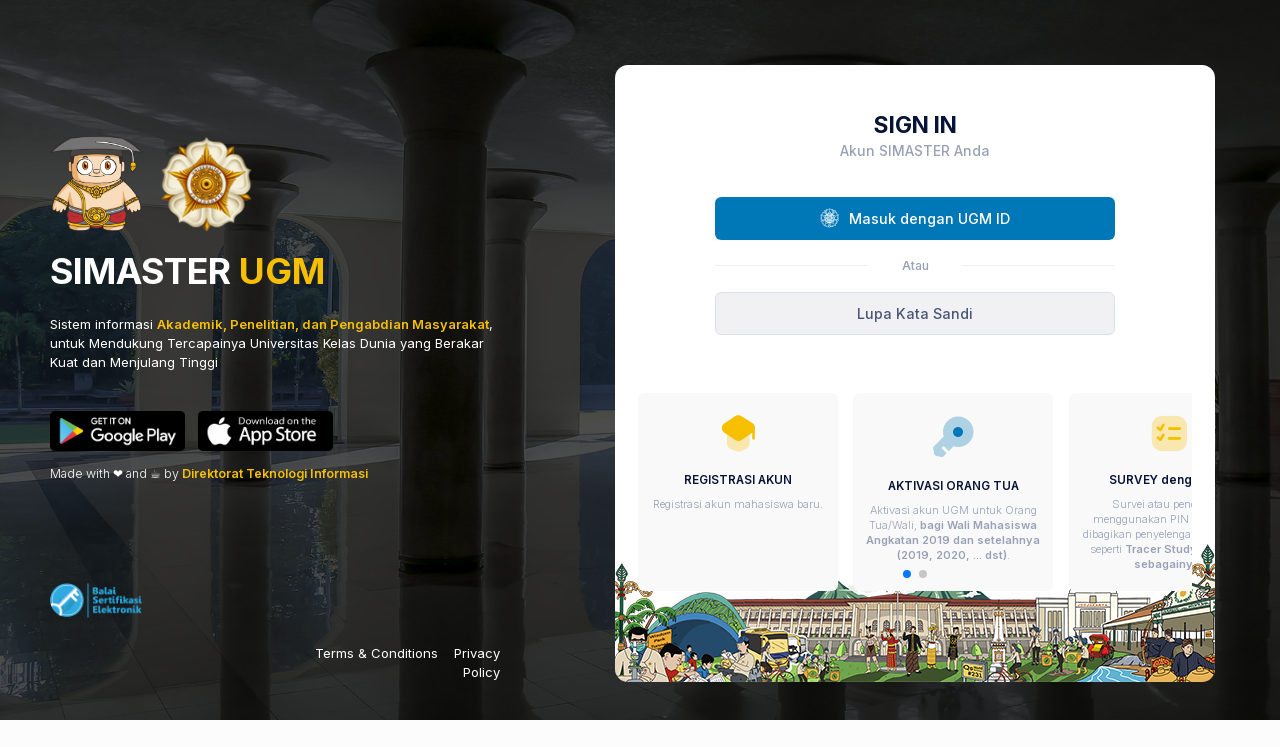

--- FILE ---
content_type: text/html; charset=UTF-8
request_url: https://simaster.ugm.ac.id/
body_size: 7341
content:
<!DOCTYPE html>
<html lang="en" data-bs-theme="light">
	<!--begin::Head-->
	<head>
        <meta charset="utf-8">
        <meta http-equiv="X-UA-Compatible" content="IE=edge,chrome=1">
        <title>SIMASTER UGM: Login</title>
        <meta name="viewport" content="width=device-width, initial-scale=1.0, user-scalable=no, minimum-scale=1.0, maximum-scale=1.0">

        <link rel="shortcut icon" href="https://simaster.ugm.ac.id/ugmfw-assets/images/favicon.ico" />
        <link href="https://fonts.googleapis.com/css?family=Open+Sans:300italic,400italic,600italic,700italic,400,600,700,800,300&subset=latin" rel="stylesheet" type="text/css">
		<!--begin::Fonts(mandatory for all pages)-->
		<link rel="stylesheet" href="https://fonts.googleapis.com/css?family=Inter:300,400,500,600,700" />
		<!--end::Fonts-->
		<link rel="stylesheet" href="https://simaster.ugm.ac.id/ugmfw-assets-metronics8/plugins/custom/swiper/swiper-bundle.min.css"/>
		<!--begin::Global Stylesheets Bundle(mandatory for all pages)-->
		<link href="https://simaster.ugm.ac.id/ugmfw-assets-metronics8/plugins/global/plugins.bundle.css" rel="stylesheet" type="text/css" />
		<link href="https://simaster.ugm.ac.id/ugmfw-assets-metronics8/css/style.bundle.css" rel="stylesheet" type="text/css" />
		<link href="https://simaster.ugm.ac.id/ugmfw-assets-metronics8/css/custom.css?v=1.0.1" rel="stylesheet" type="text/css" />
		<!--end::Global Stylesheets Bundle-->
		<script>// Frame-busting to prevent site from being loaded within a frame without permission (click-jacking) if (window.top != window.self) { window.top.location.replace(window.self.location.href); }</script>
	</head>
	<!--end::Head-->
	<!--begin::Body-->
	<body id="kt_body" class="app-blank">
		<!--begin::Theme mode setup on page load-->
		<script>
			var defaultThemeMode = "light"; 
			var themeMode; 
			if ( document.documentElement ) { 
				if ( document.documentElement.hasAttribute("data-bs-theme-mode")) { 
					themeMode = document.documentElement.getAttribute("data-bs-theme-mode"); 
				} else { 
					if ( localStorage.getItem("data-bs-theme") !== null ) { 
						themeMode = localStorage.getItem("data-bs-theme"); 
					} else { 
						themeMode = defaultThemeMode;
					} 
				} if (themeMode === "system") { 
					themeMode = window.matchMedia("(prefers-color-scheme: dark)").matches ? "dark" : "light"; 
				} 
				document.documentElement.setAttribute("data-bs-theme", themeMode); 
			}
		</script>
		<!--end::Theme mode setup on page load-->
		<!--begin::Root-->
		<div class="d-flex flex-column flex-root bgi-size-cover bgi-position-center bgi-attachment-fixed" id="kt_app_root" style="background-image: url(https://simaster.ugm.ac.id/ugmfw-assets-metronics8/media/ugm/bg-1200.jpg)">
			<!--begin::Authentication - Sign-in -->
			<div class="d-flex flex-column flex-column-fluid flex-lg-row section-overlay">
				<!--begin::Aside-->
				<div class="d-flex flex-column flex-lg-row-fluid w-lg-50 pt-20 pt-lg-20 pt-lg-0 px-10 pb-10 pb-lg-20">
					<!--begin::Aside-->
					<div class="d-flex flex-center flex-column flex-lg-column-fluid">
						<div class="w-xl-450px w-lg-auto">
							<div class="py-10 py-lg-0"></div>
							<!--begin::Logo-->
							<div class="mb-0 mb-lg-6 mb-4 text-center text-lg-start">
								<img alt="Logo" src="https://simaster.ugm.ac.id/ugmfw-assets/images/maskot-simaster.png" class="h-70px h-lg-95px" />&nbsp;&nbsp;&nbsp;
								<img alt="Logo" src="https://simaster.ugm.ac.id/ugmfw-assets/images/logo-ugm.png" class="h-70px h-lg-95px" />
							</div>
							<!--end::Logo-->
							<!--begin::Title-->
														<h1 class="text-white fs-2tx fw-bolder mb-7 text-center text-lg-start">SIMASTER <span class="text-warning">UGM</span></h1>
							<!--end::Title-->
							<!--begin::Text-->
							<div class="text-white fa-base text-center text-lg-start d-none d-lg-block">
							Sistem informasi <span class="opacity-75-hover text-warning fw-bold">Akademik, Penelitian, dan Pengabdian Masyarakat</span>, untuk Mendukung Tercapainya Universitas Kelas Dunia yang Berakar Kuat dan Menjulang Tinggi
							</div>
							<!--end::Text-->
							<!--begin::Store-->
							<div class="d-flex flex-row mt-12 justify-content-center justify-content-lg-start">
								<div class="modal-apps-store" data-bs-toggle="modal" data-bs-target="#modal_apps_store" data-tab="google">
									<div href="https://play.google.com/store/apps/details?id=id.ac.ugm.simaster" class="hover"><img src="https://simaster.ugm.ac.id/ugmfw-assets/images/simaster/playstore.png" alt="" class="h-35px h-lg-40px"/></div>
								</div>
								<div class="modal-apps-store ms-4" data-bs-toggle="modal" data-bs-target="#modal_apps_store" data-tab="apple">
									<div href="https://itunes.apple.com/us/app/simaster-ugm/id1288370363" class="hover"><img src="https://simaster.ugm.ac.id/ugmfw-assets/images/simaster/appstore.png" alt="" class="h-35px h-lg-40px"/></div>
								</div>
							</div>
							<!--end::Store-->
							<div class="mt-4 text-center text-lg-start"><span class="text-white fw-light fs-7">Made with ❤️ and ☕ by <a class="fw-bold text-warning opacity-75-hover" href="https://dti.ugm.ac.id/">Direktorat Teknologi Informasi</a></div>
							<div class="py-10 py-lg-4"></div>
						</div>
					</div>
					
					<div class="w-xl-450px w-lg-auto mx-auto mt-6 mt-lg-0">
						<div class="d-lg-flex flex-column mb-8 d-none d-lg-flex">
							<div class="mt-1"><a href="https://www.instagram.com/bsre.id/" target="_blank"><img src="https://simaster.ugm.ac.id/ugmfw-assets/images/bsre-logo-full-fit.png" alt="" class="h-35px"/></a></div>
						</div>
						<div class="row d-flex align-items-stretch g-0">
							<div class="col d-flex justify-content-center justify-content-lg-start">
								<!--begin::Languages-->
								<div id="google_translate_element"></div>
								<!--end::Languages--> 
							</div>
							<div class="col text-end d-lg-flex flex-column justify-content-center d-md-none d-sm-none d-none">
								<div>
								<a href="#" class="text-white opacity-75-hover">Terms & Conditions</a>&nbsp;&nbsp;&nbsp;
								<a href="https://simaster.ugm.ac.id/services/privacy/website" class="text-white opacity-75-hover">Privacy Policy</a>
								</div>
							</div>
						</div>
					</div>
					<!--begin::Aside-->
				</div>
				<!--begin::Aside-->
				<!--begin::Body-->
				<div class="d-flex flex-column-fluid flex-lg-row-auto justify-content-center justify-content-lg-end p-12 pe-0 pb-0 ps-0 pt-lg-20 pe-lg-20 pb-lg-20 ps-lg-20">
					<!--begin::Card-->
					<div class="bg-body d-flex flex-column align-items-stretch justify-content-between rounded-floating w-md-600px w-sm-475px w-100 mb-0 mb-sm-14 mb-md-14 mb-lg-0 bgi-position-bottom bgi-no-repeat bgi-size-contain" style="background-image: url(https://simaster.ugm.ac.id/ugmfw-assets-metronics8/media/ugm/artwork-ugm-revisi-600.png)">
						<!--begin::Wrapper-->
						<div class="d-flex flex-column flex-column-fluid justify-content-center pt-6">
							<!--begin::Form-->
							<div class=" w-lg-400px w-md-375px w-sm-350px w-350px mx-auto pt-8">
								<!--begin::Heading-->
								<div class="text-center mb-11">
									<!--begin::Title-->
									<h1 class="text-gray-900 fw-bolder mb-1">SIGN IN</h1>
									<!--end::Title-->
									<!--begin::Subtitle-->
									<div class="text-gray-500 fw-semibold fs-6">Akun SIMASTER Anda</div>
									<!--end::Subtitle=-->
								</div>
								<!--begin::Heading-->
								<!--begin::Login options-->
								<div class="mb-4">
									<!--begin::Google link=-->
									<a href="https://simaster.ugm.ac.id/ugmfw/signin_simaster/signin_proses" class="btn btn-flex btn-primary btn-text-white bg-state-light flex-center text-nowrap w-100">
									<img alt="Logo" src="https://simaster.ugm.ac.id/ugmfw-assets/images/ugm.png" class="h-20px me-3" />Masuk dengan UGM ID</a>
									<!--end::Google link=-->
								</div>
								<!--end::Login options-->
								<div class="separator separator-content my-8">
									<span class="w-80px text-gray-500 fw-semibold fs-7">Atau</span>
								</div>
								<div class="mt-4">
									<a href="https://simaster.ugm.ac.id/ftpass" class="btn btn-flex btn-outline btn-secondary btn-text-gray-700 btn-active-color-primary bg-state-light flex-center text-nowrap w-100"> 
										Lupa Kata Sandi
									</a>
								</div>
							</div>
							<!--end::Form-->

							<!--begin::Extra menu-->
							<div class="mt-14 px-0 px-md-7 pb-8">
								<div class="swiper swiper-custom mySwiper mt-4">
									<div class="swiper-wrapper d-flex align-items-stretch">
										<a href="https://simaster.ugm.ac.id/registrasi" class="swiper-slide d-flex h-auto w-200px">
											<div class="btn bg-light bg-opacity-75 btn-active-light-warning px-4 py-6 d-flex flex-column w-100">
												<div class="text-center"><i class="ki-duotone ki-teacher fs-3qx text-warning"><span class="path1"></span><span class="path2"></span></i></div>
												<div class="fw-bold fsc-0-90 lh-sm text-center mt-5">REGISTRASI AKUN</div>
												<div class="text-gray-500 text-center lh-1-4 mt-3 fs-8 fw-light">Registrasi akun mahasiswa baru.</div>
											</div>
										</a>
										<a href="https://simaster.ugm.ac.id/aktivasiwali" class="swiper-slide d-flex h-auto w-200px">
											<div class="btn bg-light bg-opacity-75 btn-active-light-primary px-4 py-6 d-flex flex-column w-100">
												<div class="text-center"><i class="ki-duotone ki-key fs-3tx text-primary"><span class="path1"></span><span class="path2"></span></i></div>
												<div class="fw-bold fsc-0-90 lh-sm text-center mt-5">AKTIVASI ORANG TUA</div>
												<div class="text-gray-500 text-center lh-1-4 mt-3 fs-8 fw-light">Aktivasi akun UGM untuk Orang Tua/Wali, <span class="fw-bold">bagi Wali Mahasiswa Angkatan 2019 dan setelahnya (2019, 2020, ... dst)</span>.</div>
											</div>
										</a>
										<a href="https://simaster.ugm.ac.id/survei-pin/public/" class="swiper-slide d-flex h-auto w-200px">
											<div class="btn bg-light bg-opacity-75 btn-active-light-warning px-4 py-6 d-flex flex-column w-100">
												<div class="text-center"><i class="ki-duotone ki-questionnaire-tablet fs-3qx text-warning"><span class="path1"></span><span class="path2"></span></i></div>
												<div class="fw-bold fsc-0-90 lh-sm text-center mt-5">SURVEY dengan PIN</div>
												<div class="text-gray-500 text-center lh-1-4 mt-3 fs-8 fw-light">Survei atau pendataan menggunakan PIN yang telah dibagikan penyelengara/unit kerja, seperti <span class="fw-bold">Tracer Study, dan lain sebagainya</span>.</div>
											</div>
										</a>
									</div>
									<div class="swiper-pagination"></div>
								</div>
							</div>
							<!--end::Extra menu-->
						</div>
						<!--end::Wrapper-->
						<div class="py-0 py-sm-0 py-md-0 py-lg-10"></div>
						<!--begin::Footer-->
						<div class="row g-0 justify-content-center mt-4 mb-lg-7 mb-28 mb-sm-28 mb-md-34 w-lg-500px w-md-450px w-sm-425px w-350px mx-auto d-lg-none">
							<div class="col-12 col-sm-7 d-flex flex-column justify-content-center mb-3">
								<div class="text-center text-sm-start fw-semibold">
									<a href="#" target="_blank">Terms & Conditions</a>&nbsp;&nbsp;&nbsp;
									<a href="https://simaster.ugm.ac.id/services/privacy/webiste" target="_blank">Privacy Policy</a>
								</div>
							</div>
							<div class="col-12 col-sm-5 text-center text-sm-end mb-3">
								<a href="https://www.instagram.com/bsre.id/" target="_blank"><img src="https://simaster.ugm.ac.id/ugmfw-assets/images/bsre-logo-full-fit.png" alt="" class="h-30px h-lg-30px"/></a>
							</div>
						</div>
						<!--end::Footer-->
					</div>
					<!--end::Card-->
				</div>
				<!--end::Body-->
			</div>
			<!--end::Authentication - Sign-in-->
		</div>
		<!--end::Root-->

		<!--begin::Modal - Apps Store-->
		<div class="modal fade" id="modal_apps_store" tabindex="-1" aria-hidden="true">
			<!--begin::Modal dialog-->
			<div class="modal-dialog mw-1100px">
				<!--begin::Modal content-->
				<div class="modal-content modal-transparent">
					<!--begin::Modal header-->
					<div class="modal-header">
						<!--begin::Modal title-->
						<h2>Simaster Mobile Apps</h2>
						<!--end::Modal title-->
						<!--begin::Close-->
						<div class="btn btn-sm btn-icon btn-active-color-primary" data-bs-dismiss="modal">
						<i class="bi bi-x fs-1"></i>
						</div>
						<!--end::Close-->
					</div>
					<!--begin::Modal header-->
					<!--begin::Modal body-->
					<div class="modal-body p-0">
						
						<div class="swiper swiper-apps">
							<div class="swiper-wrapper">
								<div class="swiper-slide h-lg-225px w-auto b-0 rounded-5">
									<img src="https://play-lh.googleusercontent.com/YbJJpAWvK2IALShx0UELW2TDUoJNlnrlQtA-wjl_H1_NwOj5FJSffwaR6hKH-yvMy7Ri=w416-h235-rw" srcset="https://play-lh.googleusercontent.com/YbJJpAWvK2IALShx0UELW2TDUoJNlnrlQtA-wjl_H1_NwOj5FJSffwaR6hKH-yvMy7Ri=w832-h470-rw 2x" class="rounded-5 h-225px w-auto" alt="Gambar screenshot">
								</div>
								<div class="swiper-slide h-lg-225px w-auto b-0 rounded-5">
									<img src="https://play-lh.googleusercontent.com/rnod55Tw3RP8N1knuqGsv4sPdSQN7ZM32tAtqnk_gPZoJ3U5iM8-gWbCyV_bS6bkauo=w416-h235-rw" srcset="https://play-lh.googleusercontent.com/rnod55Tw3RP8N1knuqGsv4sPdSQN7ZM32tAtqnk_gPZoJ3U5iM8-gWbCyV_bS6bkauo=w416-h235-rw 2x" class="rounded-5 h-225px w-auto" alt="Gambar screenshot">
								</div>
								<div class="swiper-slide h-lg-225px w-auto b-0 rounded-5">
									<img src="https://play-lh.googleusercontent.com/AeUR9EYUM_GyS8qoibQug5MaNcJ-ImXzXwW7rpPSvP04ceL6sZGbkrDB9YZt5PsIVw=w416-h235-rw" srcset="https://play-lh.googleusercontent.com/AeUR9EYUM_GyS8qoibQug5MaNcJ-ImXzXwW7rpPSvP04ceL6sZGbkrDB9YZt5PsIVw=w416-h235-rw 2x" class="rounded-5 h-225px w-auto" alt="Gambar screenshot">
								</div>
							</div>
							<div class="swiper-apps-pagination"></div>
						</div>

						<div class="p-5 mx-5 mt-4">
							<div class="row">
								<div class="col-lg-6 mb-7 text-center text-lg-start">
									<h1 class="mb-1">Grab It <b class="text-primary fs-2qx fw-bolder">NOW!</b></h1>
									<div class="text-muted fw-light fs-5">Dapatkan kemudahan akses simaster dalam genggaman anda</div>
								</div>
								<div class="col-lg-6 mb-7 d-flex justify-content-center justify-content-lg-end align-items-end">
									<ul id="tab-apps-store" class="nav nav-tabs nav-line-tabs nav-line-tabs-0 mb-3 fs-3" role="tablist">
										<li class="nav-item" role="presentation">
											<a id="ul-google" class="nav-link py-0 px-1" data-bs-toggle="tab" href="#tab-google" aria-selected="false" role="tab" tabindex="-1">
												<img src="https://simaster.ugm.ac.id/ugmfw-assets-metronics8/media/ugm/store-play.png" class="h-20px" alt="Home Icon">&nbsp;&nbsp;<span class="fw-bold">Google</span> <span class="fw-lighter">Play</span>
											</a>
										</li>
										<li class="nav-item" role="presentation">
											<a id="ul-apple" class="nav-link py-0 px-1 active" data-bs-toggle="tab" href="#tab-apple" aria-selected="true" role="tab" tabindex="-1">
												<svg xmlns="http://www.w3.org/2000/svg" 
													xml:space="preserve" 
													width="713px" 
													height="876px" 
													version="1.1" 
													style="shape-rendering:geometricPrecision; text-rendering:geometricPrecision; image-rendering:optimizeQuality; fill-rule:evenodd; clip-rule:evenodd"
													viewBox="0 0 342 421"
													class="h-20px w-auto" 
													xmlns:xlink="http://www.w3.org/1999/xlink">
												<g id="Layer_x0020_1">
													<metadata id="CorelCorpID_0Corel-Layer"/>
													<path fill="var(--bs-text-dark)" d="M233 67c15,-18 24,-42 22,-67 -21,1 -47,14 -62,32 -14,16 -25,41 -22,65 23,2 47,-12 62,-30zm53 157c-1,-53 43,-79 45,-80 -24,-37 -63,-42 -77,-42 -32,-4 -64,19 -80,19 -17,0 -42,-19 -70,-18 -35,0 -68,21 -86,52 -38,65 -10,160 26,212 18,26 39,55 66,54 27,-1 37,-17 69,-17 33,0 42,17 70,16 29,0 47,-26 64,-52 21,-29 29,-58 29,-59 0,-1 -55,-22 -56,-85l0 0z"/>
												</g>
												</svg>&nbsp;
												<span class="fw-bold">App</span> <span class="fw-lighter">Store</span>
											</a>
										</li>
									</ul>
								</div>
							</div>
						
							<div class="tab-content mt-2">
								<div class="tab-pane fade" id="tab-google" role="tabpanel">
									<div class="row">
																																																	<div class="col-12 col-sm-12 col-md-6 mb-6">
												<div class="bg-light p-5 rounded-3 h-100">
													<a href="https://play.google.com/store/apps/details?id=id.ac.ugm.simaster" target="_blank" class="text-dark">
														<div class="d-flex flex-row">
															<div class="w-55px w-sm-60px w-md-60px"><img src="https://simaster.ugm.ac.id/ugmfw-assets-metronics8/media/ugm/icon-simaster-core.png" class="h-55px h-sm-60px h-md-60px" alt=""></div>
															<div class="ms-5">
																<div class="fs-4 fw-bold">Simaster Core</div>
																<div class="mt-2 fw-light">Sistem informasi Akademik, Penelitian, dan Pengabdian Masyarakat untuk Civitas UGM</div>
																<div class="fs-7 text-muted">Education&nbsp;&nbsp;&bull;&nbsp;&nbsp;Portal&nbsp;&nbsp;&bull;&nbsp;&nbsp;Android&nbsp;&nbsp;&bull;&nbsp;&nbsp;Play Store</div>
															</div>
														</div>
													</a>
												</div>
											</div>
																																																											<div class="col-12 col-sm-12 col-md-6 mb-6">
												<div class="bg-light p-5 rounded-3 h-100">
													<a href="http://ugm.id/androidvnextstudent" target="_blank" class="text-dark">
														<div class="d-flex flex-row">
															<div class="w-55px w-sm-60px w-md-60px"><img src="https://simaster.ugm.ac.id/ugmfw-assets-metronics8/media/ugm/icon-simaster-student.png" class="h-55px h-sm-60px h-md-60px" alt=""></div>
															<div class="ms-5">
																<div class="fs-4 fw-bold">Simaster UGM vNEXT Student</div>
																<div class="mt-2 fw-light">Simaster dengan wajah dan pengalaman baru untuk Mahasiswa UGM</div>
																<div class="fs-7 text-muted">Education&nbsp;&nbsp;&bull;&nbsp;&nbsp;Portal&nbsp;&nbsp;&bull;&nbsp;&nbsp;Android&nbsp;&nbsp;&bull;&nbsp;&nbsp;Play Store</div>
															</div>
														</div>
													</a>
												</div>
											</div>
																																																											<div class="col-12 col-sm-12 col-md-6 mb-6">
												<div class="bg-light p-5 rounded-3 h-100">
													<a href="http://ugm.id/androidvnextstaff" target="_blank" class="text-dark">
														<div class="d-flex flex-row">
															<div class="w-55px w-sm-60px w-md-60px"><img src="https://simaster.ugm.ac.id/ugmfw-assets-metronics8/media/ugm/icon-simaster-staff.png" class="h-55px h-sm-60px h-md-60px" alt=""></div>
															<div class="ms-5">
																<div class="fs-4 fw-bold">Simaster UGM vNEXT Lecturer/Staff</div>
																<div class="mt-2 fw-light">Simaster dengan wajah dan pengalaman baru untuk Dosen dan Tendik UGM</div>
																<div class="fs-7 text-muted">Education&nbsp;&nbsp;&bull;&nbsp;&nbsp;Portal&nbsp;&nbsp;&bull;&nbsp;&nbsp;Android&nbsp;&nbsp;&bull;&nbsp;&nbsp;Play Store</div>
															</div>
														</div>
													</a>
												</div>
											</div>
																												</div>
								</div>

								<div class="tab-pane fade active show" id="tab-apple" role="tabpanel">
									<div class="row">
																														<div class="col-12 col-sm-12 col-md-6 mb-6">
												<div class="bg-light p-5 rounded-3 h-100">
													<a href="https://itunes.apple.com/us/app/simaster-ugm/id1288370363" target="_blank" class="text-dark">
														<div class="d-flex flex-row">
															<div class="w-55px w-sm-60px w-md-60px"><img src="https://simaster.ugm.ac.id/ugmfw-assets-metronics8/media/ugm/icon-simaster-core.png" class="h-55px h-sm-60px h-md-60px" alt=""></div>
															<div class="ms-5">
																<div class="fs-4 fw-bold">Simaster Core</div>
																<div class="mt-2 fw-light">Sistem informasi Akademik, Penelitian, dan Pengabdian Masyarakat untuk Civitas UGM</div>
																<div class="fs-7 text-muted">Education&nbsp;&nbsp;&bull;&nbsp;&nbsp;Portal&nbsp;&nbsp;&bull;&nbsp;&nbsp;IOS&nbsp;&nbsp;&bull;&nbsp;&nbsp;App Store</div>
															</div>
														</div>
													</a>
												</div>
											</div>
																																																											<div class="col-12 col-sm-12 col-md-6 mb-6">
												<div class="bg-light p-5 rounded-3 h-100">
													<a href="http://ugm.id/iosvnextstudent" target="_blank" class="text-dark">
														<div class="d-flex flex-row">
															<div class="w-55px w-sm-60px w-md-60px"><img src="https://simaster.ugm.ac.id/ugmfw-assets-metronics8/media/ugm/icon-simaster-student.png" class="h-55px h-sm-60px h-md-60px" alt=""></div>
															<div class="ms-5">
																<div class="fs-4 fw-bold">Simaster UGM vNEXT Student</div>
																<div class="mt-2 fw-light">Simaster dengan wajah dan pengalaman baru untuk Mahasiswa UGM</div>
																<div class="fs-7 text-muted">Education&nbsp;&nbsp;&bull;&nbsp;&nbsp;Portal&nbsp;&nbsp;&bull;&nbsp;&nbsp;IOS&nbsp;&nbsp;&bull;&nbsp;&nbsp;App Store</div>
															</div>
														</div>
													</a>
												</div>
											</div>
																																																											<div class="col-12 col-sm-12 col-md-6 mb-6">
												<div class="bg-light p-5 rounded-3 h-100">
													<a href="http://ugm.id/iosvnextstaff" target="_blank" class="text-dark">
														<div class="d-flex flex-row">
															<div class="w-55px w-sm-60px w-md-60px"><img src="https://simaster.ugm.ac.id/ugmfw-assets-metronics8/media/ugm/icon-simaster-staff.png" class="h-55px h-sm-60px h-md-60px" alt=""></div>
															<div class="ms-5">
																<div class="fs-4 fw-bold">Simaster UGM vNEXT Lecturer/Staff</div>
																<div class="mt-2 fw-light">Simaster dengan wajah dan pengalaman baru untuk Dosen dan Tendik UGM</div>
																<div class="fs-7 text-muted">Education&nbsp;&nbsp;&bull;&nbsp;&nbsp;Portal&nbsp;&nbsp;&bull;&nbsp;&nbsp;IOS&nbsp;&nbsp;&bull;&nbsp;&nbsp;App Store</div>
															</div>
														</div>
													</a>
												</div>
											</div>
																																															</div>
								</div>
							</div>
						</div>
					</div>
					<!--end::Modal body-->
				</div>
				<!--end::Modal content-->
			</div>
			<!--end::Modal dialog-->
		</div>
		<!--end::Modal - Apps Store-->

		<!--begin::Javascript-->
		<script>var hostUrl = "assets/";</script>
		<!--begin::Global Javascript Bundle(mandatory for all pages)-->
		<script src="https://simaster.ugm.ac.id/ugmfw-assets-metronics8/plugins/global/plugins.bundle.js"></script>
		<script src="https://simaster.ugm.ac.id/ugmfw-assets-metronics8/js/scripts.bundle.js"></script>
		<!--end::Global Javascript Bundle-->
		<!--begin::Custom Javascript(used for this page only)-->
		<script src="https://simaster.ugm.ac.id/ugmfw-assets-metronics8/plugins/custom/swiper/swiper-bundle.min.js"></script>
		<!--end::Custom Javascript-->
		<!-- Google Multi Language -->
		            <script type="text/javascript">
                function googleTranslateElementInit() {
                    new google.translate.TranslateElement({
                        pageLanguage: 'id',
                        includedLanguages: 'en,id,ja,ko,ar,fr,hi',
                        layout: google.translate.TranslateElement.InlineLayout.SIMPLE,
                        attribution: null
                    }, 'google_translate_element');
                }
            </script>
            <script type="text/javascript">
                jQuery('.lang-select').click(function() {
                    var theLang = jQuery(this).attr('data-lang');
                    jQuery('.goog-te-combo').val(theLang);
                    window.location = jQuery(this).attr('href');
                    location.reload(); 
                });
            </script>
            <script type="text/javascript" src="//translate.google.com/translate_a/element.js?cb=googleTranslateElementInit"></script>
        		<!-- Swiper Extra Menu -->
		<script type="text/javascript">
			$(document).ready(function(){
				var swiper = new Swiper(".mySwiper", {
					slidesPerView: "auto",
					loop: false,
					spaceBetween: 0,
					freeMode: true,
					mousewheel: true,
					pagination: {
						el: ".swiper-pagination",
						clickable: true,
					},
					breakpoints: {
						768: {
							pagination: {
								el: ".swiper-pagination",
								clickable: true,
							},
						},
						0: {
							pagination: false, // Pagination is disabled on smaller screens
						},
					},
					on: {
						init: function () {
							var windowWidth = $(window).width(); 
							if (windowWidth <= 768) {
								$('.swiper-slide').first().addClass('ms-6');
								$('.swiper-slide').last().addClass('me-6');
							}
						},
					},
				});

				var swiperApps = new Swiper(".swiper-apps", {
					slidesPerView: "auto",
					loop: true,
					spaceBetween: 15,
					freeMode: true,
					// mousewheel: true,
					autoplay: {
						delay: 7000,
						disableOnInteraction: false,
					},
				});

				$(".modal-apps-store").click(function() {
					var selectedTab = $(this).data("tab");

					// Remove 'active' classes from all tabs and tab contents
					$("#tab-apps-store .nav-link").removeClass("active");
					$(".tab-pane").removeClass("show active");

					// Add 'active' class to selected tab
					$("#ul-" + selectedTab).addClass("active");
					$("#tab-" + selectedTab).addClass("show active");
				});
			});
		</script>
		<!--end::Javascript-->
	
<script async src="https://www.googletagmanager.com/gtag/js?id=G-B3TESR985X"></script>
<script>
  window.dataLayer = window.dataLayer || [];
  function gtag(){dataLayer.push(arguments);}
  gtag('js', new Date());

  gtag('config', 'G-B3TESR985X');
</script>

<!-- Global site tag (gtag.js) - Google Analytics -->
<script async src="https://www.googletagmanager.com/gtag/js?id=UA-165289732-1"></script>
<script>
  window.dataLayer = window.dataLayer || [];
  function gtag(){dataLayer.push(arguments);}
  gtag('js', new Date());

  gtag('config', 'UA-165289732-1');
</script>

<!-- GA ugm.ac.id lama - barengan dengan humas -->
<!-- Global site tag (gtag.js) - Google Analytics -->
<script async src="https://www.googletagmanager.com/gtag/js?id=UA-16055962-1"></script>
<script>
  window.dataLayer = window.dataLayer || [];
  function gtag(){dataLayer.push(arguments);}
  gtag('js', new Date());

  gtag('config', 'UA-16055962-1');
</script>
</body>
	<!--end::Body-->
</html>

--- FILE ---
content_type: text/css
request_url: https://simaster.ugm.ac.id/ugmfw-assets-metronics8/css/custom.css?v=1.0.1
body_size: 9226
content:
@charset "UTF-8";

/*!
 * UGMFW Custom  v1.0.0
 * Copyright 2024 Direktorat Teknologi Informasi (DTI)
 * Used in customizing Metronics 8 based UGM's trademark
 * Add some additional utility classes
*/
:root,
[data-bs-theme="light"] {
    --bs-blue: #0d6efd;
    --bs-indigo: #6610f2;
    --bs-purple: #6f42c1;
    --bs-pink: #d63384;
    --bs-red: #dc3545;
    --bs-orange: #fd7e14;
    --bs-yellow: #ffc107;
    --bs-green: #198754;
    --bs-teal: #20c997;
    --bs-cyan: #0dcaf0;
    --bs-black: #000000;
    --bs-white: #ffffff;
    --bs-gray: #78829d;
    --bs-gray-dark: #252f4a;
    --bs-gray-100: #f9f9f9;
    --bs-gray-200: #f1f1f4;
    --bs-gray-300: #dbdfe9;
    --bs-gray-400: #c4cada;
    --bs-gray-500: #99a1b7;
    --bs-gray-600: #78829d;
    --bs-gray-700: #4b5675;
    --bs-gray-800: #252f4a;
    --bs-gray-900: #071437;
    --bs-light: #f9f9f9;
    --bs-primary: #0077b6;
    --bs-secondary: #f1f1f4;
    --bs-success: #17c653;
    --bs-info: #7239ea;
    --bs-warning: #f6c000;
    --bs-danger: #f8285a;
    --bs-dark: #1e2129;
    --bs-light-rgb: 249, 249, 249;
    --bs-primary-rgb: 0, 119, 182;
    --bs-secondary-rgb: 241, 241, 244;
    --bs-success-rgb: 23, 198, 83;
    --bs-info-rgb: 114, 57, 234;
    --bs-warning-rgb: 246, 192, 0;
    --bs-danger-rgb: 248, 40, 90;
    --bs-dark-rgb: 30, 33, 41;
    --bs-primary-text-emphasis: #0b3566;
    --bs-secondary-text-emphasis: #606062;
    --bs-success-text-emphasis: #094f21;
    --bs-info-text-emphasis: #2e175e;
    --bs-warning-text-emphasis: #624d00;
    --bs-danger-text-emphasis: #631024;
    --bs-light-text-emphasis: #4b5675;
    --bs-dark-text-emphasis: #4b5675;
    --bs-primary-bg-subtle: #d1e6ff;
    --bs-secondary-bg-subtle: #fcfcfd;
    --bs-success-bg-subtle: #d1f4dd;
    --bs-info-bg-subtle: #e3d7fb;
    --bs-warning-bg-subtle: #fdf2cc;
    --bs-danger-bg-subtle: #fed4de;
    --bs-light-bg-subtle: #fcfcfc;
    --bs-dark-bg-subtle: #c4cada;
    --bs-primary-border-subtle: #a4ceff;
    --bs-secondary-border-subtle: #f9f9fb;
    --bs-success-border-subtle: #a2e8ba;
    --bs-info-border-subtle: #c7b0f7;
    --bs-warning-border-subtle: #fbe699;
    --bs-danger-border-subtle: #fca9bd;
    --bs-light-border-subtle: #f1f1f4;
    --bs-dark-border-subtle: #99a1b7;
    --bs-primary-active: #036aa1;
    --bs-white-rgb: 255, 255, 255;
    --bs-black-rgb: 0, 0, 0;
    --bs-font-sans-serif: Inter, Helvetica, "sans-serif";
    --bs-font-monospace: SFMono-Regular, Menlo, Monaco, Consolas,
        "Liberation Mono", "Courier New", monospace;
    --bs-gradient: linear-gradient(180deg,
            rgba(255, 255, 255, 0.15),
            rgba(255, 255, 255, 0));
    --bs-body-font-family: var(--bs-font-sans-serif);
    --bs-body-font-size: 1rem;
    --bs-body-font-weight: 400;
    --bs-body-line-height: 1.5;
    --bs-body-color: #071437;
    --bs-body-color-rgb: 7, 20, 55;
    --bs-body-bg: #ffffff;
    --bs-body-bg-rgb: 255, 255, 255;
    --bs-body-bg-rgba: 255, 255, 255, .9;
    --bs-emphasis-color: #000000;
    --bs-emphasis-color-rgb: 0, 0, 0;
    --bs-secondary-color: rgba(7, 20, 55, 0.75);
    --bs-secondary-color-rgb: 7, 20, 55;
    --bs-secondary-bg: #f1f1f4;
    --bs-secondary-bg-rgb: 241, 241, 244;
    --bs-tertiary-color: rgba(7, 20, 55, 0.5);
    --bs-tertiary-color-rgb: 7, 20, 55;
    --bs-tertiary-bg: #f9f9f9;
    --bs-tertiary-bg-rgb: 249, 249, 249;
    --bs-heading-color: #071437;
    --bs-link-color: #0077b6;
    --bs-link-color-rgb: 0, 119, 182;
    --bs-link-decoration: none;
    --bs-link-hover-color: #056ee9;
    --bs-link-hover-color-rgb: 5, 110, 233;
    --bs-link-hover-decoration: none;
    --bs-code-color: #b93993;
    --bs-highlight-color: #071437;
    --bs-highlight-bg: #fff3cd;
    --bs-border-width: 1px;
    --bs-border-style: solid;
    --bs-border-color: #f1f1f4;
    --bs-border-color-translucent: rgba(0, 0, 0, 0.175);
    --bs-border-radius: 0.475rem;
    --bs-border-radius-sm: 0.425rem;
    --bs-border-radius-lg: 0.625rem;
    --bs-border-radius-xl: 1rem;
    --bs-border-radius-xxl: 2rem;
    --bs-border-radius-2xl: var(--bs-border-radius-xxl);
    --bs-border-radius-3xl: 3rem;
    --bs-border-radius-4xl: 4rem;
    --bs-border-radius-5xl: 5rem;
    --bs-border-radius-pill: 50rem;
    --bs-box-shadow: 0 0.5rem 1.5rem 0.5rem rgba(0, 0, 0, 0.075);
    --bs-box-shadow-sm: 0 0.1rem 1rem 0.25rem rgba(0, 0, 0, 0.05);
    --bs-box-shadow-lg: 0 1rem 2rem 1rem rgba(0, 0, 0, 0.1);
    --bs-box-shadow-inset: inset 0 1px 2px rgba(0, 0, 0, 0.075);
    --bs-focus-ring-width: 0.25rem;
    --bs-focus-ring-opacity: 0.25;
    --bs-focus-ring-color: rgba(27, 132, 255, 0.25);
    --bs-form-valid-color: #17c653;
    --bs-form-valid-border-color: #17c653;
    --bs-form-invalid-color: #f8285a;
    --bs-form-invalid-border-color: #f8285a;
    --bs-text-primary: #0077b6;
}

[data-bs-theme="dark"] {
    color-scheme: dark;
    --bs-body-color: #f1f1f4;
    --bs-body-color-rgb: 245, 245, 245;
    --bs-body-bg: #15171c;
    --bs-body-bg-rgb: 21, 23, 28;
    --bs-body-bg-rgba: 21, 23, 28, .8;
    --bs-emphasis-color: #ffffff;
    --bs-emphasis-color-rgb: 255, 255, 255;
    --bs-secondary-color: rgba(245, 245, 245, 0.75);
    --bs-secondary-color-rgb: 245, 245, 245;
    --bs-secondary-bg: #252f4a;
    --bs-secondary-bg-rgb: 37, 47, 74;
    --bs-tertiary-color: rgba(245, 245, 245, 0.5);
    --bs-tertiary-color-rgb: 245, 245, 245;
    --bs-tertiary-bg: #162241;
    --bs-tertiary-bg-rgb: 22, 34, 65;
    --bs-primary-text-emphasis: #76b5ff;
    --bs-secondary-text-emphasis: #f7f7f8;
    --bs-success-text-emphasis: #74dd98;
    --bs-info-text-emphasis: #aa88f2;
    --bs-warning-text-emphasis: #fad966;
    --bs-danger-text-emphasis: #fb7e9c;
    --bs-light-text-emphasis: #f9f9f9;
    --bs-dark-text-emphasis: #dbdfe9;
    --bs-primary-bg-subtle: #051a33;
    --bs-secondary-bg-subtle: #303031;
    --bs-success-bg-subtle: #052811;
    --bs-info-bg-subtle: #170b2f;
    --bs-warning-bg-subtle: #312600;
    --bs-danger-bg-subtle: #320812;
    --bs-light-bg-subtle: #252f4a;
    --bs-dark-bg-subtle: #131825;
    --bs-primary-border-subtle: #104f99;
    --bs-secondary-border-subtle: #919192;
    --bs-success-border-subtle: #0e7732;
    --bs-info-border-subtle: #44228c;
    --bs-warning-border-subtle: #947300;
    --bs-danger-border-subtle: #951836;
    --bs-light-border-subtle: #4b5675;
    --bs-dark-border-subtle: #252f4a;
    --bs-heading-color: #f5f5f5;
    --bs-link-color: #006ae6;
    --bs-link-hover-color: #3388eb;
    --bs-link-color-rgb: 0, 106, 230;
    --bs-link-hover-color-rgb: 51, 136, 235;
    --bs-code-color: #b93993;
    --bs-highlight-color: #f5f5f5;
    --bs-highlight-bg: #664d03;
    --bs-border-color: #26272f;
    --bs-border-color-translucent: rgba(255, 255, 255, 0.15);
    --bs-form-valid-color: #75b798;
    --bs-form-valid-border-color: #75b798;
    --bs-form-invalid-color: #ea868f;
    --bs-form-invalid-border-color: #ea868f;
    --bs-light-rgb: 27, 28, 34;
}

[data-bs-theme="light"] {
    --bs-app-bg-color: #f6f6f6;
    --bs-app-blank-bg-color: #fcfcfc;
    --bs-app-header-base-bg-color: transparent;
    --bs-app-header-base-box-shadow: none;
    --bs-app-header-minimize-bg-color: #ffffff;
    --bs-app-header-minimize-box-shadow: 0px 10px 30px 0px rgba(82, 63, 105, 0.05);
    --bs-app-toolbar-base-bg-color: #ffffff;
    --bs-app-toolbar-base-box-shadow: 0px 10px 30px 0px rgba(82, 63, 105, 0.05);
    --bs-app-toolbar-base-border-top: 1px dashed #dbdfe9;
    --bs-app-aside-base-bg-color: #ffffff;
    --bs-app-footer-bg-color: transparent;
    --bs-app-footer-box-shadow: 0px 10px 30px 0px rgba(49, 25, 79, 0.05);

    --bs-text-dark: #1e2129;
    --bs-text-light: #f9f9f9;
}

[data-bs-theme="dark"] {
    --bs-app-bg-color: #0f1014;
    --bs-app-blank-bg-color: #0f1014;
    --bs-app-header-base-bg-color: #0d0e12;
    --bs-app-header-base-box-shadow: none;
    --bs-app-header-minimize-bg-color: #0d0e12;
    --bs-app-header-minimize-box-shadow: 0 0.1rem 1rem 0.25rem rgba(0, 0, 0, 0.05);
    --bs-app-toolbar-base-bg-color: #131313;
    --bs-app-toolbar-base-box-shadow: none;
    --bs-app-toolbar-base-border-top: 1px dashed #363843;
    --bs-app-aside-base-bg-color: #131313;
    --bs-app-footer-bg-color: transparent;
    --bs-app-footer-box-shadow: none;
    
    --bs-text-dark: #f9f9f9;
    --bs-text-light: #1e2129;
}

[data-bs-theme=light] body:not(.app-blank) {
    background-image: url("../media/patterns/header-bg.jpg");
}

[data-bs-theme=dark] body:not(.app-blank) {
    background-image: url("../media/patterns/header-bg-dark.jpg");
}

/* .modal {
    --bs-modal-zindex: 1055;
    --bs-modal-width: 500px;
    --bs-modal-padding: 1.75rem;
    --bs-modal-margin: 0.5rem;
    --bs-modal-bg: var(--bs-body-bg);
    --bs-modal-border-color: var(--bs-border-color-translucent);
    --bs-modal-border-width: 0;
    --bs-modal-border-radius: 0.475rem;
    --bs-modal-box-shadow: 0 0.25rem 0.5rem rgba(0, 0, 0, 0.1);
    --bs-modal-inner-border-radius: 0.475rem;
    --bs-modal-header-padding-x: 1.75rem;
    --bs-modal-header-padding-y: 1.75rem;
    --bs-modal-header-padding: 1.75rem 1.75rem;
    --bs-modal-header-border-color: var(--bs-border-color);
    --bs-modal-header-border-width: 1px;
    --bs-modal-title-line-height: 1.5;
    --bs-modal-footer-gap: 0.5rem;
    --bs-modal-footer-border-color: var(--bs-border-color);
    --bs-modal-footer-border-width: 1px;
    position: fixed;
    top: 0;
    left: 0;
    z-index: var(--bs-modal-zindex);
    display: none;
    width: 100%;
    height: 100%;
    overflow-x: hidden;
    overflow-y: auto;
    outline: 0;
} */

.modal-content.modal-transparent {
    --bs-modal-bg: rgba(var(--bs-body-bg-rgba)) !important;
    backdrop-filter: blur(5px);
}

.modal-dialog {
    padding-left: .75rem;
    padding-right: .75rem;
}

a {
    color: rgba(var(--bs-link-color-rgb), var(--bs-link-opacity, 1));
    text-decoration: none;
}

.lh-1 {
    line-height: 1 !important;
}

.lh-1-1 {
    line-height: 1.1 !important;
}

.lh-1-2 {
    line-height: 1.2 !important;
}

.lh-1-3 {
    line-height: 1.3 !important;
}

.lh-1-4 {
    line-height: 1.4 !important;
}

.lh-1-5 {
    line-height: 1.5 !important;
}

.lh-1-6 {
    line-height: 1.6 !important;
}

.lh-1-7 {
    line-height: 1.7 !important;
}

.lh-1-8 {
    line-height: 1.8 !important;
}

.lh-1-9 {
    line-height: 1.9 !important;
}

.lh-2 {
    line-height: 2 !important;
}

.fsc-0-60 {
    font-size: 0.60rem;
}

.fsc-0-65 {
    font-size: 0.65rem;
}

.fsc-0-70 {
    font-size: 0.70rem;
}

.fsc-0-75 {
    font-size: 0.75rem;
}

.fsc-0-80 {
    font-size: 0.80rem;
}

.fsc-0-85 {
    font-size: 0.85rem;
}

.fsc-0-90 {
    font-size: 0.90rem;
}

.fsc-0-95 {
    font-size: 0.95rem;
}

.fsc-1-00 {
    font-size: 1.00rem;
}

.fsc-1-05 {
    font-size: 1.05rem;
}

.fsc-1-10 {
    font-size: 1.10rem;
}

.fsc-1-15 {
    font-size: 1.15rem;
}

.fsc-1-20 {
    font-size: 1.20rem;
}

.fsc-1-25 {
    font-size: 1.25rem;
}

.fsc-1-30 {
    font-size: 1.30rem;
}

.fsc-1-35 {
    font-size: 1.35rem;
}

.fsc-1-40 {
    font-size: 1.40rem;
}

.fsc-1-45 {
    font-size: 1.45rem;
}

.fsc-1-50 {
    font-size: 1.50rem;
}

.fsc-1-55 {
    font-size: 1.55rem;
}

.fsc-1-60 {
    font-size: 1.60rem;
}

.fsc-1-65 {
    font-size: 1.65rem;
}

.fsc-1-70 {
    font-size: 1.70rem;
}

.fsc-1-75 {
    font-size: 1.75rem;
}

.fsc-1-80 {
    font-size: 1.80rem;
}

.fsc-1-85 {
    font-size: 1.85rem;
}

.fsc-1-90 {
    font-size: 1.90rem;
}

.fsc-1-95 {
    font-size: 1.95rem;
}

.fsc-2-00 {
    font-size: 2.00rem;
}

.section-overlay {
    /* background-image: -webkit-linear-gradient(60deg, rgba(7, 60, 100, 0.8) 0px, rgba(89, 196, 228, 0.8) 100%); */
    /* background-color: rgba(33,61,95, 0.85); */
    background-color: rgba(0, 0, 0, 0.7);
    /* background-color: rgba(255, 255, 255, 0.7); */
}

.full-width {
    width: 100%;
}

.full-height {
    height: 100%;
}

.rounded-lg-left-md-top {
    border-top-left-radius: 2rem;
    border-bottom-left-radius: 0;
    border-top-right-radius: 2rem;
    border-bottom-right-radius: 0;
}

.rounded-floating {
    border-top-left-radius: 2rem;
    border-bottom-left-radius: 0;
    border-top-right-radius: 2rem;
    border-bottom-right-radius: 0;
}

.rounded-5 {
    border-radius: 1.25rem !important;
}

.rounded-6 {
    border-radius: 1.5rem !important;
}

.rounded-7 {
    border-radius: 1.75rem !important;
}

@media (min-width: 576px) {
    .rounded-floating {
        border-top-left-radius: 1rem;
        border-bottom-left-radius: 1rem;
        border-top-right-radius: 1rem;
        border-bottom-right-radius: 1rem;
    }
}

@media (min-width: 992px) {
    .rounded-lg-left-md-top {
        border-top-left-radius: 2rem;
        border-bottom-left-radius: 2rem;
        border-top-right-radius: 0;
        border-bottom-right-radius: 0;
    }
}

.goog-te-gadget-simple {
    border-left: 0 !important;
    border-top: 0 !important;
    border-bottom: 0 !important;
    border-right: 0 !important;
    padding-top: 4px !important;
    padding-bottom: 5px !important;
    padding-left: 7px !important;
    padding-right: 5px !important;
    border-radius: 5px;
}

.goog-te-gadget-simple>span>a>span:nth-of-type(2) {
    display: none;
}

.swiper-custom .swiper-slide:first-child {
    margin-right: .6rem;
    margin-left: 0;
}

.swiper-custom .swiper-slide:last-child {
    margin-left: .6rem;
    margin-right: 0;
}

.swiper-custom .swiper-slide:not(:first-child):not(:last-child) {
    margin-left: .6rem;
    margin-right: .6rem;
}

.nav-line-tabs.nav-line-tabs-0 {
    border-bottom-width: 0;
}
.nav-line-tabs.nav-line-tabs-0 .nav-item {
    margin-bottom: 0;
}
.nav-line-tabs.nav-line-tabs-0 .nav-item .nav-link {
    border-bottom-width: 0;
}
.nav-line-tabs.nav-line-tabs-0 .nav-item .nav-link.active,
.nav-line-tabs.nav-line-tabs-0 .nav-item .nav-link:hover:not(.disabled),
.nav-line-tabs.nav-line-tabs-0 .nav-item.show .nav-link {
    border-bottom-width: 0;
}

.nav-line-tabs .nav-item .nav-link.active {
    color: var(--bs-primary-active);
}

.hover:hover {
    cursor: pointer;
}

.bg-light {
    --bs-bg-opacity: 1;
    background-color: rgba(var(--bs-light-rgb), var(--bs-bg-opacity)) !important;
}

.mw-1100px { max-width: 1100px !important; }
.mw-1200px { max-width: 1200px !important; }
.mw-1300px { max-width: 1300px !important; }

/* Base classes (no breakpoint) */
/* Margins */
.mt-21 { margin-top: 5.25rem !important; }
.mt-22 { margin-top: 5.5rem !important; }
.mt-23 { margin-top: 5.75rem !important; }
.mt-24 { margin-top: 6rem !important; }
.mt-25 { margin-top: 6.25rem !important; }
.mt-26 { margin-top: 6.5rem !important; }
.mt-27 { margin-top: 6.75rem !important; }
.mt-28 { margin-top: 7rem !important; }
.mt-29 { margin-top: 7.25rem !important; }
.mt-30 { margin-top: 7.5rem !important; }
.mt-31 { margin-top: 7.75rem !important; }
.mt-32 { margin-top: 8rem !important; }
.mt-33 { margin-top: 8.25rem !important; }
.mt-34 { margin-top: 8.5rem !important; }
.mt-35 { margin-top: 8.75rem !important; }
.mt-36 { margin-top: 9rem !important; }

.me-21 { margin-right: 5.25rem !important; }
.me-22 { margin-right: 5.5rem !important; }
.me-23 { margin-right: 5.75rem !important; }
.me-24 { margin-right: 6rem !important; }
.me-25 { margin-right: 6.25rem !important; }
.me-26 { margin-right: 6.5rem !important; }
.me-27 { margin-right: 6.75rem !important; }
.me-28 { margin-right: 7rem !important; }
.me-29 { margin-right: 7.25rem !important; }
.me-30 { margin-right: 7.5rem !important; }
.me-31 { margin-right: 7.75rem !important; }
.me-32 { margin-right: 8rem !important; }
.me-33 { margin-right: 8.25rem !important; }
.me-34 { margin-right: 8.5rem !important; }
.me-35 { margin-right: 8.75rem !important; }
.me-36 { margin-right: 9rem !important; }

.mb-21 { margin-bottom: 5.25rem !important; }
.mb-22 { margin-bottom: 5.5rem !important; }
.mb-23 { margin-bottom: 5.75rem !important; }
.mb-24 { margin-bottom: 6rem !important; }
.mb-25 { margin-bottom: 6.25rem !important; }
.mb-26 { margin-bottom: 6.5rem !important; }
.mb-27 { margin-bottom: 6.75rem !important; }
.mb-28 { margin-bottom: 7rem !important; }
.mb-29 { margin-bottom: 7.25rem !important; }
.mb-30 { margin-bottom: 7.5rem !important; }
.mb-31 { margin-bottom: 7.75rem !important; }
.mb-32 { margin-bottom: 8rem !important; }
.mb-33 { margin-bottom: 8.25rem !important; }
.mb-34 { margin-bottom: 8.5rem !important; }
.mb-35 { margin-bottom: 8.75rem !important; }
.mb-36 { margin-bottom: 9rem !important; }

.ms-21 { margin-left: 5.25rem !important; }
.ms-22 { margin-left: 5.5rem !important; }
.ms-23 { margin-left: 5.75rem !important; }
.ms-24 { margin-left: 6rem !important; }
.ms-25 { margin-left: 6.25rem !important; }
.ms-26 { margin-left: 6.5rem !important; }
.ms-27 { margin-left: 6.75rem !important; }
.ms-28 { margin-left: 7rem !important; }
.ms-29 { margin-left: 7.25rem !important; }
.ms-30 { margin-left: 7.5rem !important; }
.ms-31 { margin-left: 7.75rem !important; }
.ms-32 { margin-left: 8rem !important; }
.ms-33 { margin-left: 8.25rem !important; }
.ms-34 { margin-left: 8.5rem !important; }
.ms-35 { margin-left: 8.75rem !important; }
.ms-36 { margin-left: 9rem !important; }

/* Paddings */
.pt-21 { padding-top: 5.25rem !important; }
.pt-22 { padding-top: 5.5rem !important; }
.pt-23 { padding-top: 5.75rem !important; }
.pt-24 { padding-top: 6rem !important; }
.pt-25 { padding-top: 6.25rem !important; }
.pt-26 { padding-top: 6.5rem !important; }
.pt-27 { padding-top: 6.75rem !important; }
.pt-28 { padding-top: 7rem !important; }
.pt-29 { padding-top: 7.25rem !important; }
.pt-30 { padding-top: 7.5rem !important; }
.pt-31 { padding-top: 7.75rem !important; }
.pt-32 { padding-top: 8rem !important; }
.pt-33 { padding-top: 8.25rem !important; }
.pt-34 { padding-top: 8.5rem !important; }
.pt-35 { padding-top: 8.75rem !important; }
.pt-36 { padding-top: 9rem !important; }

.pe-21 { padding-right: 5.25rem !important; }
.pe-22 { padding-right: 5.5rem !important; }
.pe-23 { padding-right: 5.75rem !important; }
.pe-24 { padding-right: 6rem !important; }
.pe-25 { padding-right: 6.25rem !important; }
.pe-26 { padding-right: 6.5rem !important; }
.pe-27 { padding-right: 6.75rem !important; }
.pe-28 { padding-right: 7rem !important; }
.pe-29 { padding-right: 7.25rem !important; }
.pe-30 { padding-right: 7.5rem !important; }
.pe-31 { padding-right: 7.75rem !important; }
.pe-32 { padding-right: 8rem !important; }
.pe-33 { padding-right: 8.25rem !important; }
.pe-34 { padding-right: 8.5rem !important; }
.pe-35 { padding-right: 8.75rem !important; }
.pe-36 { padding-right: 9rem !important; }

.pb-21 { padding-bottom: 5.25rem !important; }
.pb-22 { padding-bottom: 5.5rem !important; }
.pb-23 { padding-bottom: 5.75rem !important; }
.pb-24 { padding-bottom: 6rem !important; }
.pb-25 { padding-bottom: 6.25rem !important; }
.pb-26 { padding-bottom: 6.5rem !important; }
.pb-27 { padding-bottom: 6.75rem !important; }
.pb-28 { padding-bottom: 7rem !important; }
.pb-29 { padding-bottom: 7.25rem !important; }
.pb-30 { padding-bottom: 7.5rem !important; }
.pb-31 { padding-bottom: 7.75rem !important; }
.pb-32 { padding-bottom: 8rem !important; }
.pb-33 { padding-bottom: 8.25rem !important; }
.pb-34 { padding-bottom: 8.5rem !important; }
.pb-35 { padding-bottom: 8.75rem !important; }
.pb-36 { padding-bottom: 9rem !important; }

.ps-21 { padding-left: 5.25rem !important; }
.ps-22 { padding-left: 5.5rem !important; }
.ps-23 { padding-left: 5.75rem !important; }
.ps-24 { padding-left: 6rem !important; }
.ps-25 { padding-left: 6.25rem !important; }
.ps-26 { padding-left: 6.5rem !important; }
.ps-27 { padding-left: 6.75rem !important; }
.ps-28 { padding-left: 7rem !important; }
.ps-29 { padding-left: 7.25rem !important; }
.ps-30 { padding-left: 7.5rem !important; }
.ps-31 { padding-left: 7.75rem !important; }
.ps-32 { padding-left: 8rem !important; }
.ps-33 { padding-left: 8.25rem !important; }
.ps-34 { padding-left: 8.5rem !important; }
.ps-35 { padding-left: 8.75rem !important; }
.ps-36 { padding-left: 9rem !important; }

/* Small breakpoint (sm) */
@media (min-width: 576px) {
    /* Margins */
    .mt-sm-21 { margin-top: 5.25rem !important; }
    .mt-sm-22 { margin-top: 5.5rem !important; }
    .mt-sm-23 { margin-top: 5.75rem !important; }
    .mt-sm-24 { margin-top: 6rem !important; }
    .mt-sm-25 { margin-top: 6.25rem !important; }
    .mt-sm-26 { margin-top: 6.5rem !important; }
    .mt-sm-27 { margin-top: 6.75rem !important; }
    .mt-sm-28 { margin-top: 7rem !important; }
    .mt-sm-29 { margin-top: 7.25rem !important; }
    .mt-sm-30 { margin-top: 7.5rem !important; }
    .mt-sm-31 { margin-top: 7.75rem !important; }
    .mt-sm-32 { margin-top: 8rem !important; }
    .mt-sm-33 { margin-top: 8.25rem !important; }
    .mt-sm-34 { margin-top: 8.5rem !important; }
    .mt-sm-35 { margin-top: 8.75rem !important; }
    .mt-sm-36 { margin-top: 9rem !important; }

    .me-sm-21 { margin-right: 5.25rem !important; }
    .me-sm-22 { margin-right: 5.5rem !important; }
    .me-sm-23 { margin-right: 5.75rem !important; }
    .me-sm-24 { margin-right: 6rem !important; }
    .me-sm-25 { margin-right: 6.25rem !important; }
    .me-sm-26 { margin-right: 6.5rem !important; }
    .me-sm-27 { margin-right: 6.75rem !important; }
    .me-sm-28 { margin-right: 7rem !important; }
    .me-sm-29 { margin-right: 7.25rem !important; }
    .me-sm-30 { margin-right: 7.5rem !important; }
    .me-sm-31 { margin-right: 7.75rem !important; }
    .me-sm-32 { margin-right: 8rem !important; }
    .me-sm-33 { margin-right: 8.25rem !important; }
    .me-sm-34 { margin-right: 8.5rem !important; }
    .me-sm-35 { margin-right: 8.75rem !important; }
    .me-sm-36 { margin-right: 9rem !important; }

    .mb-sm-21 { margin-bottom: 5.25rem !important; }
    .mb-sm-22 { margin-bottom: 5.5rem !important; }
    .mb-sm-23 { margin-bottom: 5.75rem !important; }
    .mb-sm-24 { margin-bottom: 6rem !important; }
    .mb-sm-25 { margin-bottom: 6.25rem !important; }
    .mb-sm-26 { margin-bottom: 6.5rem !important; }
    .mb-sm-27 { margin-bottom: 6.75rem !important; }
    .mb-sm-28 { margin-bottom: 7rem !important; }
    .mb-sm-29 { margin-bottom: 7.25rem !important; }
    .mb-sm-30 { margin-bottom: 7.5rem !important; }
    .mb-sm-31 { margin-bottom: 7.75rem !important; }
    .mb-sm-32 { margin-bottom: 8rem !important; }
    .mb-sm-33 { margin-bottom: 8.25rem !important; }
    .mb-sm-34 { margin-bottom: 8.5rem !important; }
    .mb-sm-35 { margin-bottom: 8.75rem !important; }
    .mb-sm-36 { margin-bottom: 9rem !important; }

    .ms-sm-21 { margin-left: 5.25rem !important; }
    .ms-sm-22 { margin-left: 5.5rem !important; }
    .ms-sm-23 { margin-left: 5.75rem !important; }
    .ms-sm-24 { margin-left: 6rem !important; }
    .ms-sm-25 { margin-left: 6.25rem !important; }
    .ms-sm-26 { margin-left: 6.5rem !important; }
    .ms-sm-27 { margin-left: 6.75rem !important; }
    .ms-sm-28 { margin-left: 7rem !important; }
    .ms-sm-29 { margin-left: 7.25rem !important; }
    .ms-sm-30 { margin-left: 7.5rem !important; }
    .ms-sm-31 { margin-left: 7.75rem !important; }
    .ms-sm-32 { margin-left: 8rem !important; }
    .ms-sm-33 { margin-left: 8.25rem !important; }
    .ms-sm-34 { margin-left: 8.5rem !important; }
    .ms-sm-35 { margin-left: 8.75rem !important; }
    .ms-sm-36 { margin-left: 9rem !important; }

    /* Paddings */
    .pt-sm-21 { padding-top: 5.25rem !important; }
    .pt-sm-22 { padding-top: 5.5rem !important; }
    .pt-sm-23 { padding-top: 5.75rem !important; }
    .pt-sm-24 { padding-top: 6rem !important; }
    .pt-sm-25 { padding-top: 6.25rem !important; }
    .pt-sm-26 { padding-top: 6.5rem !important; }
    .pt-sm-27 { padding-top: 6.75rem !important; }
    .pt-sm-28 { padding-top: 7rem !important; }
    .pt-sm-29 { padding-top: 7.25rem !important; }
    .pt-sm-30 { padding-top: 7.5rem !important; }
    .pt-sm-31 { padding-top: 7.75rem !important; }
    .pt-sm-32 { padding-top: 8rem !important; }
    .pt-sm-33 { padding-top: 8.25rem !important; }
    .pt-sm-34 { padding-top: 8.5rem !important; }
    .pt-sm-35 { padding-top: 8.75rem !important; }
    .pt-sm-36 { padding-top: 9rem !important; }

    .pe-sm-21 { padding-right: 5.25rem !important; }
    .pe-sm-22 { padding-right: 5.5rem !important; }
    .pe-sm-23 { padding-right: 5.75rem !important; }
    .pe-sm-24 { padding-right: 6rem !important; }
    .pe-sm-25 { padding-right: 6.25rem !important; }
    .pe-sm-26 { padding-right: 6.5rem !important; }
    .pe-sm-27 { padding-right: 6.75rem !important; }
    .pe-sm-28 { padding-right: 7rem !important; }
    .pe-sm-29 { padding-right: 7.25rem !important; }
    .pe-sm-30 { padding-right: 7.5rem !important; }
    .pe-sm-31 { padding-right: 7.75rem !important; }
    .pe-sm-32 { padding-right: 8rem !important; }
    .pe-sm-33 { padding-right: 8.25rem !important; }
    .pe-sm-34 { padding-right: 8.5rem !important; }
    .pe-sm-35 { padding-right: 8.75rem !important; }
    .pe-sm-36 { padding-right: 9rem !important; }

    .pb-sm-21 { padding-bottom: 5.25rem !important; }
    .pb-sm-22 { padding-bottom: 5.5rem !important; }
    .pb-sm-23 { padding-bottom: 5.75rem !important; }
    .pb-sm-24 { padding-bottom: 6rem !important; }
    .pb-sm-25 { padding-bottom: 6.25rem !important; }
    .pb-sm-26 { padding-bottom: 6.5rem !important; }
    .pb-sm-27 { padding-bottom: 6.75rem !important; }
    .pb-sm-28 { padding-bottom: 7rem !important; }
    .pb-sm-29 { padding-bottom: 7.25rem !important; }
    .pb-sm-30 { padding-bottom: 7.5rem !important; }
    .pb-sm-31 { padding-bottom: 7.75rem !important; }
    .pb-sm-32 { padding-bottom: 8rem !important; }
    .pb-sm-33 { padding-bottom: 8.25rem !important; }
    .pb-sm-34 { padding-bottom: 8.5rem !important; }
    .pb-sm-35 { padding-bottom: 8.75rem !important; }
    .pb-sm-36 { padding-bottom: 9rem !important; }

    .ps-sm-21 { padding-left: 5.25rem !important; }
    .ps-sm-22 { padding-left: 5.5rem !important; }
    .ps-sm-23 { padding-left: 5.75rem !important; }
    .ps-sm-24 { padding-left: 6rem !important; }
    .ps-sm-25 { padding-left: 6.25rem !important; }
    .ps-sm-26 { padding-left: 6.5rem !important; }
    .ps-sm-27 { padding-left: 6.75rem !important; }
    .ps-sm-28 { padding-left: 7rem !important; }
    .ps-sm-29 { padding-left: 7.25rem !important; }
    .ps-sm-30 { padding-left: 7.5rem !important; }
    .ps-sm-31 { padding-left: 7.75rem !important; }
    .ps-sm-32 { padding-left: 8rem !important; }
    .ps-sm-33 { padding-left: 8.25rem !important; }
    .ps-sm-34 { padding-left: 8.5rem !important; }
    .ps-sm-35 { padding-left: 8.75rem !important; }
    .ps-sm-36 { padding-left: 9rem !important; }
}

/* Medium breakpoint (md) */
@media (min-width: 768px) {
    /* Margins */
    .mt-md-21 { margin-top: 5.25rem !important; }
    .mt-md-22 { margin-top: 5.5rem !important; }
    .mt-md-23 { margin-top: 5.75rem !important; }
    .mt-md-24 { margin-top: 6rem !important; }
    .mt-md-25 { margin-top: 6.25rem !important; }
    .mt-md-26 { margin-top: 6.5rem !important; }
    .mt-md-27 { margin-top: 6.75rem !important; }
    .mt-md-28 { margin-top: 7rem !important; }
    .mt-md-29 { margin-top: 7.25rem !important; }
    .mt-md-30 { margin-top: 7.5rem !important; }
    .mt-md-31 { margin-top: 7.75rem !important; }
    .mt-md-32 { margin-top: 8rem !important; }
    .mt-md-33 { margin-top: 8.25rem !important; }
    .mt-md-34 { margin-top: 8.5rem !important; }
    .mt-md-35 { margin-top: 8.75rem !important; }
    .mt-md-36 { margin-top: 9rem !important; }

    .me-md-21 { margin-right: 5.25rem !important; }
    .me-md-22 { margin-right: 5.5rem !important; }
    .me-md-23 { margin-right: 5.75rem !important; }
    .me-md-24 { margin-right: 6rem !important; }
    .me-md-25 { margin-right: 6.25rem !important; }
    .me-md-26 { margin-right: 6.5rem !important; }
    .me-md-27 { margin-right: 6.75rem !important; }
    .me-md-28 { margin-right: 7rem !important; }
    .me-md-29 { margin-right: 7.25rem !important; }
    .me-md-30 { margin-right: 7.5rem !important; }
    .me-md-31 { margin-right: 7.75rem !important; }
    .me-md-32 { margin-right: 8rem !important; }
    .me-md-33 { margin-right: 8.25rem !important; }
    .me-md-34 { margin-right: 8.5rem !important; }
    .me-md-35 { margin-right: 8.75rem !important; }
    .me-md-36 { margin-right: 9rem !important; }

    .mb-md-21 { margin-bottom: 5.25rem !important; }
    .mb-md-22 { margin-bottom: 5.5rem !important; }
    .mb-md-23 { margin-bottom: 5.75rem !important; }
    .mb-md-24 { margin-bottom: 6rem !important; }
    .mb-md-25 { margin-bottom: 6.25rem !important; }
    .mb-md-26 { margin-bottom: 6.5rem !important; }
    .mb-md-27 { margin-bottom: 6.75rem !important; }
    .mb-md-28 { margin-bottom: 7rem !important; }
    .mb-md-29 { margin-bottom: 7.25rem !important; }
    .mb-md-30 { margin-bottom: 7.5rem !important; }
    .mb-md-31 { margin-bottom: 7.75rem !important; }
    .mb-md-32 { margin-bottom: 8rem !important; }
    .mb-md-33 { margin-bottom: 8.25rem !important; }
    .mb-md-34 { margin-bottom: 8.5rem !important; }
    .mb-md-35 { margin-bottom: 8.75rem !important; }
    .mb-md-36 { margin-bottom: 9rem !important; }

    .ms-md-21 { margin-left: 5.25rem !important; }
    .ms-md-22 { margin-left: 5.5rem !important; }
    .ms-md-23 { margin-left: 5.75rem !important; }
    .ms-md-24 { margin-left: 6rem !important; }
    .ms-md-25 { margin-left: 6.25rem !important; }
    .ms-md-26 { margin-left: 6.5rem !important; }
    .ms-md-27 { margin-left: 6.75rem !important; }
    .ms-md-28 { margin-left: 7rem !important; }
    .ms-md-29 { margin-left: 7.25rem !important; }
    .ms-md-30 { margin-left: 7.5rem !important; }
    .ms-md-31 { margin-left: 7.75rem !important; }
    .ms-md-32 { margin-left: 8rem !important; }
    .ms-md-33 { margin-left: 8.25rem !important; }
    .ms-md-34 { margin-left: 8.5rem !important; }
    .ms-md-35 { margin-left: 8.75rem !important; }
    .ms-md-36 { margin-left: 9rem !important; }

    /* Paddings */
    .pt-md-21 { padding-top: 5.25rem !important; }
    .pt-md-22 { padding-top: 5.5rem !important; }
    .pt-md-23 { padding-top: 5.75rem !important; }
    .pt-md-24 { padding-top: 6rem !important; }
    .pt-md-25 { padding-top: 6.25rem !important; }
    .pt-md-26 { padding-top: 6.5rem !important; }
    .pt-md-27 { padding-top: 6.75rem !important; }
    .pt-md-28 { padding-top: 7rem !important; }
    .pt-md-29 { padding-top: 7.25rem !important; }
    .pt-md-30 { padding-top: 7.5rem !important; }
    .pt-md-31 { padding-top: 7.75rem !important; }
    .pt-md-32 { padding-top: 8rem !important; }
    .pt-md-33 { padding-top: 8.25rem !important; }
    .pt-md-34 { padding-top: 8.5rem !important; }
    .pt-md-35 { padding-top: 8.75rem !important; }
    .pt-md-36 { padding-top: 9rem !important; }

    .pe-md-21 { padding-right: 5.25rem !important; }
    .pe-md-22 { padding-right: 5.5rem !important; }
    .pe-md-23 { padding-right: 5.75rem !important; }
    .pe-md-24 { padding-right: 6rem !important; }
    .pe-md-25 { padding-right: 6.25rem !important; }
    .pe-md-26 { padding-right: 6.5rem !important; }
    .pe-md-27 { padding-right: 6.75rem !important; }
    .pe-md-28 { padding-right: 7rem !important; }
    .pe-md-29 { padding-right: 7.25rem !important; }
    .pe-md-30 { padding-right: 7.5rem !important; }
    .pe-md-31 { padding-right: 7.75rem !important; }
    .pe-md-32 { padding-right: 8rem !important; }
    .pe-md-33 { padding-right: 8.25rem !important; }
    .pe-md-34 { padding-right: 8.5rem !important; }
    .pe-md-35 { padding-right: 8.75rem !important; }
    .pe-md-36 { padding-right: 9rem !important; }

    .pb-md-21 { padding-bottom: 5.25rem !important; }
    .pb-md-22 { padding-bottom: 5.5rem !important; }
    .pb-md-23 { padding-bottom: 5.75rem !important; }
    .pb-md-24 { padding-bottom: 6rem !important; }
    .pb-md-25 { padding-bottom: 6.25rem !important; }
    .pb-md-26 { padding-bottom: 6.5rem !important; }
    .pb-md-27 { padding-bottom: 6.75rem !important; }
    .pb-md-28 { padding-bottom: 7rem !important; }
    .pb-md-29 { padding-bottom: 7.25rem !important; }
    .pb-md-30 { padding-bottom: 7.5rem !important; }
    .pb-md-31 { padding-bottom: 7.75rem !important; }
    .pb-md-32 { padding-bottom: 8rem !important; }
    .pb-md-33 { padding-bottom: 8.25rem !important; }
    .pb-md-34 { padding-bottom: 8.5rem !important; }
    .pb-md-35 { padding-bottom: 8.75rem !important; }
    .pb-md-36 { padding-bottom: 9rem !important; }

    .ps-md-21 { padding-left: 5.25rem !important; }
    .ps-md-22 { padding-left: 5.5rem !important; }
    .ps-md-23 { padding-left: 5.75rem !important; }
    .ps-md-24 { padding-left: 6rem !important; }
    .ps-md-25 { padding-left: 6.25rem !important; }
    .ps-md-26 { padding-left: 6.5rem !important; }
    .ps-md-27 { padding-left: 6.75rem !important; }
    .ps-md-28 { padding-left: 7rem !important; }
    .ps-md-29 { padding-left: 7.25rem !important; }
    .ps-md-30 { padding-left: 7.5rem !important; }
    .ps-md-31 { padding-left: 7.75rem !important; }
    .ps-md-32 { padding-left: 8rem !important; }
    .ps-md-33 { padding-left: 8.25rem !important; }
    .ps-md-34 { padding-left: 8.5rem !important; }
    .ps-md-35 { padding-left: 8.75rem !important; }
    .ps-md-36 { padding-left: 9rem !important; }
}

/* Large breakpoint (lg) */
@media (min-width: 992px) {
    /* Margins */
    .mt-lg-21 { margin-top: 5.25rem !important; }
    .mt-lg-22 { margin-top: 5.5rem !important; }
    .mt-lg-23 { margin-top: 5.75rem !important; }
    .mt-lg-24 { margin-top: 6rem !important; }
    .mt-lg-25 { margin-top: 6.25rem !important; }
    .mt-lg-26 { margin-top: 6.5rem !important; }
    .mt-lg-27 { margin-top: 6.75rem !important; }
    .mt-lg-28 { margin-top: 7rem !important; }
    .mt-lg-29 { margin-top: 7.25rem !important; }
    .mt-lg-30 { margin-top: 7.5rem !important; }
    .mt-lg-31 { margin-top: 7.75rem !important; }
    .mt-lg-32 { margin-top: 8rem !important; }
    .mt-lg-33 { margin-top: 8.25rem !important; }
    .mt-lg-34 { margin-top: 8.5rem !important; }
    .mt-lg-35 { margin-top: 8.75rem !important; }
    .mt-lg-36 { margin-top: 9rem !important; }

    .me-lg-21 { margin-right: 5.25rem !important; }
    .me-lg-22 { margin-right: 5.5rem !important; }
    .me-lg-23 { margin-right: 5.75rem !important; }
    .me-lg-24 { margin-right: 6rem !important; }
    .me-lg-25 { margin-right: 6.25rem !important; }
    .me-lg-26 { margin-right: 6.5rem !important; }
    .me-lg-27 { margin-right: 6.75rem !important; }
    .me-lg-28 { margin-right: 7rem !important; }
    .me-lg-29 { margin-right: 7.25rem !important; }
    .me-lg-30 { margin-right: 7.5rem !important; }
    .me-lg-31 { margin-right: 7.75rem !important; }
    .me-lg-32 { margin-right: 8rem !important; }
    .me-lg-33 { margin-right: 8.25rem !important; }
    .me-lg-34 { margin-right: 8.5rem !important; }
    .me-lg-35 { margin-right: 8.75rem !important; }
    .me-lg-36 { margin-right: 9rem !important; }

    .mb-lg-21 { margin-bottom: 5.25rem !important; }
    .mb-lg-22 { margin-bottom: 5.5rem !important; }
    .mb-lg-23 { margin-bottom: 5.75rem !important; }
    .mb-lg-24 { margin-bottom: 6rem !important; }
    .mb-lg-25 { margin-bottom: 6.25rem !important; }
    .mb-lg-26 { margin-bottom: 6.5rem !important; }
    .mb-lg-27 { margin-bottom: 6.75rem !important; }
    .mb-lg-28 { margin-bottom: 7rem !important; }
    .mb-lg-29 { margin-bottom: 7.25rem !important; }
    .mb-lg-30 { margin-bottom: 7.5rem !important; }
    .mb-lg-31 { margin-bottom: 7.75rem !important; }
    .mb-lg-32 { margin-bottom: 8rem !important; }
    .mb-lg-33 { margin-bottom: 8.25rem !important; }
    .mb-lg-34 { margin-bottom: 8.5rem !important; }
    .mb-lg-35 { margin-bottom: 8.75rem !important; }
    .mb-lg-36 { margin-bottom: 9rem !important; }

    .ms-lg-21 { margin-left: 5.25rem !important; }
    .ms-lg-22 { margin-left: 5.5rem !important; }
    .ms-lg-23 { margin-left: 5.75rem !important; }
    .ms-lg-24 { margin-left: 6rem !important; }
    .ms-lg-25 { margin-left: 6.25rem !important; }
    .ms-lg-26 { margin-left: 6.5rem !important; }
    .ms-lg-27 { margin-left: 6.75rem !important; }
    .ms-lg-28 { margin-left: 7rem !important; }
    .ms-lg-29 { margin-left: 7.25rem !important; }
    .ms-lg-30 { margin-left: 7.5rem !important; }
    .ms-lg-31 { margin-left: 7.75rem !important; }
    .ms-lg-32 { margin-left: 8rem !important; }
    .ms-lg-33 { margin-left: 8.25rem !important; }
    .ms-lg-34 { margin-left: 8.5rem !important; }
    .ms-lg-35 { margin-left: 8.75rem !important; }
    .ms-lg-36 { margin-left: 9rem !important; }

    /* Paddings */
    .pt-lg-21 { padding-top: 5.25rem !important; }
    .pt-lg-22 { padding-top: 5.5rem !important; }
    .pt-lg-23 { padding-top: 5.75rem !important; }
    .pt-lg-24 { padding-top: 6rem !important; }
    .pt-lg-25 { padding-top: 6.25rem !important; }
    .pt-lg-26 { padding-top: 6.5rem !important; }
    .pt-lg-27 { padding-top: 6.75rem !important; }
    .pt-lg-28 { padding-top: 7rem !important; }
    .pt-lg-29 { padding-top: 7.25rem !important; }
    .pt-lg-30 { padding-top: 7.5rem !important; }
    .pt-lg-31 { padding-top: 7.75rem !important; }
    .pt-lg-32 { padding-top: 8rem !important; }
    .pt-lg-33 { padding-top: 8.25rem !important; }
    .pt-lg-34 { padding-top: 8.5rem !important; }
    .pt-lg-35 { padding-top: 8.75rem !important; }
    .pt-lg-36 { padding-top: 9rem !important; }

    .pe-lg-21 { padding-right: 5.25rem !important; }
    .pe-lg-22 { padding-right: 5.5rem !important; }
    .pe-lg-23 { padding-right: 5.75rem !important; }
    .pe-lg-24 { padding-right: 6rem !important; }
    .pe-lg-25 { padding-right: 6.25rem !important; }
    .pe-lg-26 { padding-right: 6.5rem !important; }
    .pe-lg-27 { padding-right: 6.75rem !important; }
    .pe-lg-28 { padding-right: 7rem !important; }
    .pe-lg-29 { padding-right: 7.25rem !important; }
    .pe-lg-30 { padding-right: 7.5rem !important; }
    .pe-lg-31 { padding-right: 7.75rem !important; }
    .pe-lg-32 { padding-right: 8rem !important; }
    .pe-lg-33 { padding-right: 8.25rem !important; }
    .pe-lg-34 { padding-right: 8.5rem !important; }
    .pe-lg-35 { padding-right: 8.75rem !important; }
    .pe-lg-36 { padding-right: 9rem !important; }

    .pb-lg-21 { padding-bottom: 5.25rem !important; }
    .pb-lg-22 { padding-bottom: 5.5rem !important; }
    .pb-lg-23 { padding-bottom: 5.75rem !important; }
    .pb-lg-24 { padding-bottom: 6rem !important; }
    .pb-lg-25 { padding-bottom: 6.25rem !important; }
    .pb-lg-26 { padding-bottom: 6.5rem !important; }
    .pb-lg-27 { padding-bottom: 6.75rem !important; }
    .pb-lg-28 { padding-bottom: 7rem !important; }
    .pb-lg-29 { padding-bottom: 7.25rem !important; }
    .pb-lg-30 { padding-bottom: 7.5rem !important; }
    .pb-lg-31 { padding-bottom: 7.75rem !important; }
    .pb-lg-32 { padding-bottom: 8rem !important; }
    .pb-lg-33 { padding-bottom: 8.25rem !important; }
    .pb-lg-34 { padding-bottom: 8.5rem !important; }
    .pb-lg-35 { padding-bottom: 8.75rem !important; }
    .pb-lg-36 { padding-bottom: 9rem !important; }

    .ps-lg-21 { padding-left: 5.25rem !important; }
    .ps-lg-22 { padding-left: 5.5rem !important; }
    .ps-lg-23 { padding-left: 5.75rem !important; }
    .ps-lg-24 { padding-left: 6rem !important; }
    .ps-lg-25 { padding-left: 6.25rem !important; }
    .ps-lg-26 { padding-left: 6.5rem !important; }
    .ps-lg-27 { padding-left: 6.75rem !important; }
    .ps-lg-28 { padding-left: 7rem !important; }
    .ps-lg-29 { padding-left: 7.25rem !important; }
    .ps-lg-30 { padding-left: 7.5rem !important; }
    .ps-lg-31 { padding-left: 7.75rem !important; }
    .ps-lg-32 { padding-left: 8rem !important; }
    .ps-lg-33 { padding-left: 8.25rem !important; }
    .ps-lg-34 { padding-left: 8.5rem !important; }
    .ps-lg-35 { padding-left: 8.75rem !important; }
    .ps-lg-36 { padding-left: 9rem !important; }
}

/* Extra large breakpoint (xl) */
@media (min-width: 1200px) {
    /* Margins */
    .mt-xl-21 { margin-top: 5.25rem !important; }
    .mt-xl-22 { margin-top: 5.5rem !important; }
    .mt-xl-23 { margin-top: 5.75rem !important; }
    .mt-xl-24 { margin-top: 6rem !important; }
    .mt-xl-25 { margin-top: 6.25rem !important; }
    .mt-xl-26 { margin-top: 6.5rem !important; }
    .mt-xl-27 { margin-top: 6.75rem !important; }
    .mt-xl-28 { margin-top: 7rem !important; }
    .mt-xl-29 { margin-top: 7.25rem !important; }
    .mt-xl-30 { margin-top: 7.5rem !important; }
    .mt-xl-31 { margin-top: 7.75rem !important; }
    .mt-xl-32 { margin-top: 8rem !important; }
    .mt-xl-33 { margin-top: 8.25rem !important; }
    .mt-xl-34 { margin-top: 8.5rem !important; }
    .mt-xl-35 { margin-top: 8.75rem !important; }
    .mt-xl-36 { margin-top: 9rem !important; }

    .me-xl-21 { margin-right: 5.25rem !important; }
    .me-xl-22 { margin-right: 5.5rem !important; }
    .me-xl-23 { margin-right: 5.75rem !important; }
    .me-xl-24 { margin-right: 6rem !important; }
    .me-xl-25 { margin-right: 6.25rem !important; }
    .me-xl-26 { margin-right: 6.5rem !important; }
    .me-xl-27 { margin-right: 6.75rem !important; }
    .me-xl-28 { margin-right: 7rem !important; }
    .me-xl-29 { margin-right: 7.25rem !important; }
    .me-xl-30 { margin-right: 7.5rem !important; }
    .me-xl-31 { margin-right: 7.75rem !important; }
    .me-xl-32 { margin-right: 8rem !important; }
    .me-xl-33 { margin-right: 8.25rem !important; }
    .me-xl-34 { margin-right: 8.5rem !important; }
    .me-xl-35 { margin-right: 8.75rem !important; }
    .me-xl-36 { margin-right: 9rem !important; }

    .mb-xl-21 { margin-bottom: 5.25rem !important; }
    .mb-xl-22 { margin-bottom: 5.5rem !important; }
    .mb-xl-23 { margin-bottom: 5.75rem !important; }
    .mb-xl-24 { margin-bottom: 6rem !important; }
    .mb-xl-25 { margin-bottom: 6.25rem !important; }
    .mb-xl-26 { margin-bottom: 6.5rem !important; }
    .mb-xl-27 { margin-bottom: 6.75rem !important; }
    .mb-xl-28 { margin-bottom: 7rem !important; }
    .mb-xl-29 { margin-bottom: 7.25rem !important; }
    .mb-xl-30 { margin-bottom: 7.5rem !important; }
    .mb-xl-31 { margin-bottom: 7.75rem !important; }
    .mb-xl-32 { margin-bottom: 8rem !important; }
    .mb-xl-33 { margin-bottom: 8.25rem !important; }
    .mb-xl-34 { margin-bottom: 8.5rem !important; }
    .mb-xl-35 { margin-bottom: 8.75rem !important; }
    .mb-xl-36 { margin-bottom: 9rem !important; }

    .ms-xl-21 { margin-left: 5.25rem !important; }
    .ms-xl-22 { margin-left: 5.5rem !important; }
    .ms-xl-23 { margin-left: 5.75rem !important; }
    .ms-xl-24 { margin-left: 6rem !important; }
    .ms-xl-25 { margin-left: 6.25rem !important; }
    .ms-xl-26 { margin-left: 6.5rem !important; }
    .ms-xl-27 { margin-left: 6.75rem !important; }
    .ms-xl-28 { margin-left: 7rem !important; }
    .ms-xl-29 { margin-left: 7.25rem !important; }
    .ms-xl-30 { margin-left: 7.5rem !important; }
    .ms-xl-31 { margin-left: 7.75rem !important; }
    .ms-xl-32 { margin-left: 8rem !important; }
    .ms-xl-33 { margin-left: 8.25rem !important; }
    .ms-xl-34 { margin-left: 8.5rem !important; }
    .ms-xl-35 { margin-left: 8.75rem !important; }
    .ms-xl-36 { margin-left: 9rem !important; }

    /* Paddings */
    .pt-xl-21 { padding-top: 5.25rem !important; }
    .pt-xl-22 { padding-top: 5.5rem !important; }
    .pt-xl-23 { padding-top: 5.75rem !important; }
    .pt-xl-24 { padding-top: 6rem !important; }
    .pt-xl-25 { padding-top: 6.25rem !important; }
    .pt-xl-26 { padding-top: 6.5rem !important; }
    .pt-xl-27 { padding-top: 6.75rem !important; }
    .pt-xl-28 { padding-top: 7rem !important; }
    .pt-xl-29 { padding-top: 7.25rem !important; }
    .pt-xl-30 { padding-top: 7.5rem !important; }
    .pt-xl-31 { padding-top: 7.75rem !important; }
    .pt-xl-32 { padding-top: 8rem !important; }
    .pt-xl-33 { padding-top: 8.25rem !important; }
    .pt-xl-34 { padding-top: 8.5rem !important; }
    .pt-xl-35 { padding-top: 8.75rem !important; }
    .pt-xl-36 { padding-top: 9rem !important; }

    .pe-xl-21 { padding-right: 5.25rem !important; }
    .pe-xl-22 { padding-right: 5.5rem !important; }
    .pe-xl-23 { padding-right: 5.75rem !important; }
    .pe-xl-24 { padding-right: 6rem !important; }
    .pe-xl-25 { padding-right: 6.25rem !important; }
    .pe-xl-26 { padding-right: 6.5rem !important; }
    .pe-xl-27 { padding-right: 6.75rem !important; }
    .pe-xl-28 { padding-right: 7rem !important; }
    .pe-xl-29 { padding-right: 7.25rem !important; }
    .pe-xl-30 { padding-right: 7.5rem !important; }
    .pe-xl-31 { padding-right: 7.75rem !important; }
    .pe-xl-32 { padding-right: 8rem !important; }
    .pe-xl-33 { padding-right: 8.25rem !important; }
    .pe-xl-34 { padding-right: 8.5rem !important; }
    .pe-xl-35 { padding-right: 8.75rem !important; }
    .pe-xl-36 { padding-right: 9rem !important; }

    .pb-xl-21 { padding-bottom: 5.25rem !important; }
    .pb-xl-22 { padding-bottom: 5.5rem !important; }
    .pb-xl-23 { padding-bottom: 5.75rem !important; }
    .pb-xl-24 { padding-bottom: 6rem !important; }
    .pb-xl-25 { padding-bottom: 6.25rem !important; }
    .pb-xl-26 { padding-bottom: 6.5rem !important; }
    .pb-xl-27 { padding-bottom: 6.75rem !important; }
    .pb-xl-28 { padding-bottom: 7rem !important; }
    .pb-xl-29 { padding-bottom: 7.25rem !important; }
    .pb-xl-30 { padding-bottom: 7.5rem !important; }
    .pb-xl-31 { padding-bottom: 7.75rem !important; }
    .pb-xl-32 { padding-bottom: 8rem !important; }
    .pb-xl-33 { padding-bottom: 8.25rem !important; }
    .pb-xl-34 { padding-bottom: 8.5rem !important; }
    .pb-xl-35 { padding-bottom: 8.75rem !important; }
    .pb-xl-36 { padding-bottom: 9rem !important; }

    .ps-xl-21 { padding-left: 5.25rem !important; }
    .ps-xl-22 { padding-left: 5.5rem !important; }
    .ps-xl-23 { padding-left: 5.75rem !important; }
    .ps-xl-24 { padding-left: 6rem !important; }
    .ps-xl-25 { padding-left: 6.25rem !important; }
    .ps-xl-26 { padding-left: 6.5rem !important; }
    .ps-xl-27 { padding-left: 6.75rem !important; }
    .ps-xl-28 { padding-left: 7rem !important; }
    .ps-xl-29 { padding-left: 7.25rem !important; }
    .ps-xl-30 { padding-left: 7.5rem !important; }
    .ps-xl-31 { padding-left: 7.75rem !important; }
    .ps-xl-32 { padding-left: 8rem !important; }
    .ps-xl-33 { padding-left: 8.25rem !important; }
    .ps-xl-34 { padding-left: 8.5rem !important; }
    .ps-xl-35 { padding-left: 8.75rem !important; }
    .ps-xl-36 { padding-left: 9rem !important; }
}

/* Extra extra large breakpoint (xxl) */
@media (min-width: 1400px) {
    /* Margins */
    .mt-xxl-21 { margin-top: 5.25rem !important; }
    .mt-xxl-22 { margin-top: 5.5rem !important; }
    .mt-xxl-23 { margin-top: 5.75rem !important; }
    .mt-xxl-24 { margin-top: 6rem !important; }
    .mt-xxl-25 { margin-top: 6.25rem !important; }
    .mt-xxl-26 { margin-top: 6.5rem !important; }
    .mt-xxl-27 { margin-top: 6.75rem !important; }
    .mt-xxl-28 { margin-top: 7rem !important; }
    .mt-xxl-29 { margin-top: 7.25rem !important; }
    .mt-xxl-30 { margin-top: 7.5rem !important; }
    .mt-xxl-31 { margin-top: 7.75rem !important; }
    .mt-xxl-32 { margin-top: 8rem !important; }
    .mt-xxl-33 { margin-top: 8.25rem !important; }
    .mt-xxl-34 { margin-top: 8.5rem !important; }
    .mt-xxl-35 { margin-top: 8.75rem !important; }
    .mt-xxl-36 { margin-top: 9rem !important; }

    .me-xxl-21 { margin-right: 5.25rem !important; }
    .me-xxl-22 { margin-right: 5.5rem !important; }
    .me-xxl-23 { margin-right: 5.75rem !important; }
    .me-xxl-24 { margin-right: 6rem !important; }
    .me-xxl-25 { margin-right: 6.25rem !important; }
    .me-xxl-26 { margin-right: 6.5rem !important; }
    .me-xxl-27 { margin-right: 6.75rem !important; }
    .me-xxl-28 { margin-right: 7rem !important; }
    .me-xxl-29 { margin-right: 7.25rem !important; }
    .me-xxl-30 { margin-right: 7.5rem !important; }
    .me-xxl-31 { margin-right: 7.75rem !important; }
    .me-xxl-32 { margin-right: 8rem !important; }
    .me-xxl-33 { margin-right: 8.25rem !important; }
    .me-xxl-34 { margin-right: 8.5rem !important; }
    .me-xxl-35 { margin-right: 8.75rem !important; }
    .me-xxl-36 { margin-right: 9rem !important; }

    .mb-xxl-21 { margin-bottom: 5.25rem !important; }
    .mb-xxl-22 { margin-bottom: 5.5rem !important; }
    .mb-xxl-23 { margin-bottom: 5.75rem !important; }
    .mb-xxl-24 { margin-bottom: 6rem !important; }
    .mb-xxl-25 { margin-bottom: 6.25rem !important; }
    .mb-xxl-26 { margin-bottom: 6.5rem !important; }
    .mb-xxl-27 { margin-bottom: 6.75rem !important; }
    .mb-xxl-28 { margin-bottom: 7rem !important; }
    .mb-xxl-29 { margin-bottom: 7.25rem !important; }
    .mb-xxl-30 { margin-bottom: 7.5rem !important; }
    .mb-xxl-31 { margin-bottom: 7.75rem !important; }
    .mb-xxl-32 { margin-bottom: 8rem !important; }
    .mb-xxl-33 { margin-bottom: 8.25rem !important; }
    .mb-xxl-34 { margin-bottom: 8.5rem !important; }
    .mb-xxl-35 { margin-bottom: 8.75rem !important; }
    .mb-xxl-36 { margin-bottom: 9rem !important; }

    .ms-xxl-21 { margin-left: 5.25rem !important; }
    .ms-xxl-22 { margin-left: 5.5rem !important; }
    .ms-xxl-23 { margin-left: 5.75rem !important; }
    .ms-xxl-24 { margin-left: 6rem !important; }
    .ms-xxl-25 { margin-left: 6.25rem !important; }
    .ms-xxl-26 { margin-left: 6.5rem !important; }
    .ms-xxl-27 { margin-left: 6.75rem !important; }
    .ms-xxl-28 { margin-left: 7rem !important; }
    .ms-xxl-29 { margin-left: 7.25rem !important; }
    .ms-xxl-30 { margin-left: 7.5rem !important; }
    .ms-xxl-31 { margin-left: 7.75rem !important; }
    .ms-xxl-32 { margin-left: 8rem !important; }
    .ms-xxl-33 { margin-left: 8.25rem !important; }
    .ms-xxl-34 { margin-left: 8.5rem !important; }
    .ms-xxl-35 { margin-left: 8.75rem !important; }
    .ms-xxl-36 { margin-left: 9rem !important; }

    /* Paddings */
    .pt-xxl-21 { padding-top: 5.25rem !important; }
    .pt-xxl-22 { padding-top: 5.5rem !important; }
    .pt-xxl-23 { padding-top: 5.75rem !important; }
    .pt-xxl-24 { padding-top: 6rem !important; }
    .pt-xxl-25 { padding-top: 6.25rem !important; }
    .pt-xxl-26 { padding-top: 6.5rem !important; }
    .pt-xxl-27 { padding-top: 6.75rem !important; }
    .pt-xxl-28 { padding-top: 7rem !important; }
    .pt-xxl-29 { padding-top: 7.25rem !important; }
    .pt-xxl-30 { padding-top: 7.5rem !important; }
    .pt-xxl-31 { padding-top: 7.75rem !important; }
    .pt-xxl-32 { padding-top: 8rem !important; }
    .pt-xxl-33 { padding-top: 8.25rem !important; }
    .pt-xxl-34 { padding-top: 8.5rem !important; }
    .pt-xxl-35 { padding-top: 8.75rem !important; }
    .pt-xxl-36 { padding-top: 9rem !important; }

    .pe-xxl-21 { padding-right: 5.25rem !important; }
    .pe-xxl-22 { padding-right: 5.5rem !important; }
    .pe-xxl-23 { padding-right: 5.75rem !important; }
    .pe-xxl-24 { padding-right: 6rem !important; }
    .pe-xxl-25 { padding-right: 6.25rem !important; }
    .pe-xxl-26 { padding-right: 6.5rem !important; }
    .pe-xxl-27 { padding-right: 6.75rem !important; }
    .pe-xxl-28 { padding-right: 7rem !important; }
    .pe-xxl-29 { padding-right: 7.25rem !important; }
    .pe-xxl-30 { padding-right: 7.5rem !important; }
    .pe-xxl-31 { padding-right: 7.75rem !important; }
    .pe-xxl-32 { padding-right: 8rem !important; }
    .pe-xxl-33 { padding-right: 8.25rem !important; }
    .pe-xxl-34 { padding-right: 8.5rem !important; }
    .pe-xxl-35 { padding-right: 8.75rem !important; }
    .pe-xxl-36 { padding-right: 9rem !important; }

    .pb-xxl-21 { padding-bottom: 5.25rem !important; }
    .pb-xxl-22 { padding-bottom: 5.5rem !important; }
    .pb-xxl-23 { padding-bottom: 5.75rem !important; }
    .pb-xxl-24 { padding-bottom: 6rem !important; }
    .pb-xxl-25 { padding-bottom: 6.25rem !important; }
    .pb-xxl-26 { padding-bottom: 6.5rem !important; }
    .pb-xxl-27 { padding-bottom: 6.75rem !important; }
    .pb-xxl-28 { padding-bottom: 7rem !important; }
    .pb-xxl-29 { padding-bottom: 7.25rem !important; }
    .pb-xxl-30 { padding-bottom: 7.5rem !important; }
    .pb-xxl-31 { padding-bottom: 7.75rem !important; }
    .pb-xxl-32 { padding-bottom: 8rem !important; }
    .pb-xxl-33 { padding-bottom: 8.25rem !important; }
    .pb-xxl-34 { padding-bottom: 8.5rem !important; }
    .pb-xxl-35 { padding-bottom: 8.75rem !important; }
    .pb-xxl-36 { padding-bottom: 9rem !important; }

    .ps-xxl-21 { padding-left: 5.25rem !important; }
    .ps-xxl-22 { padding-left: 5.5rem !important; }
    .ps-xxl-23 { padding-left: 5.75rem !important; }
    .ps-xxl-24 { padding-left: 6rem !important; }
    .ps-xxl-25 { padding-left: 6.25rem !important; }
    .ps-xxl-26 { padding-left: 6.5rem !important; }
    .ps-xxl-27 { padding-left: 6.75rem !important; }
    .ps-xxl-28 { padding-left: 7rem !important; }
    .ps-xxl-29 { padding-left: 7.25rem !important; }
    .ps-xxl-30 { padding-left: 7.5rem !important; }
    .ps-xxl-31 { padding-left: 7.75rem !important; }
    .ps-xxl-32 { padding-left: 8rem !important; }
    .ps-xxl-33 { padding-left: 8.25rem !important; }
    .ps-xxl-34 { padding-left: 8.5rem !important; }
    .ps-xxl-35 { padding-left: 8.75rem !important; }
    .ps-xxl-36 { padding-left: 9rem !important; }
}
